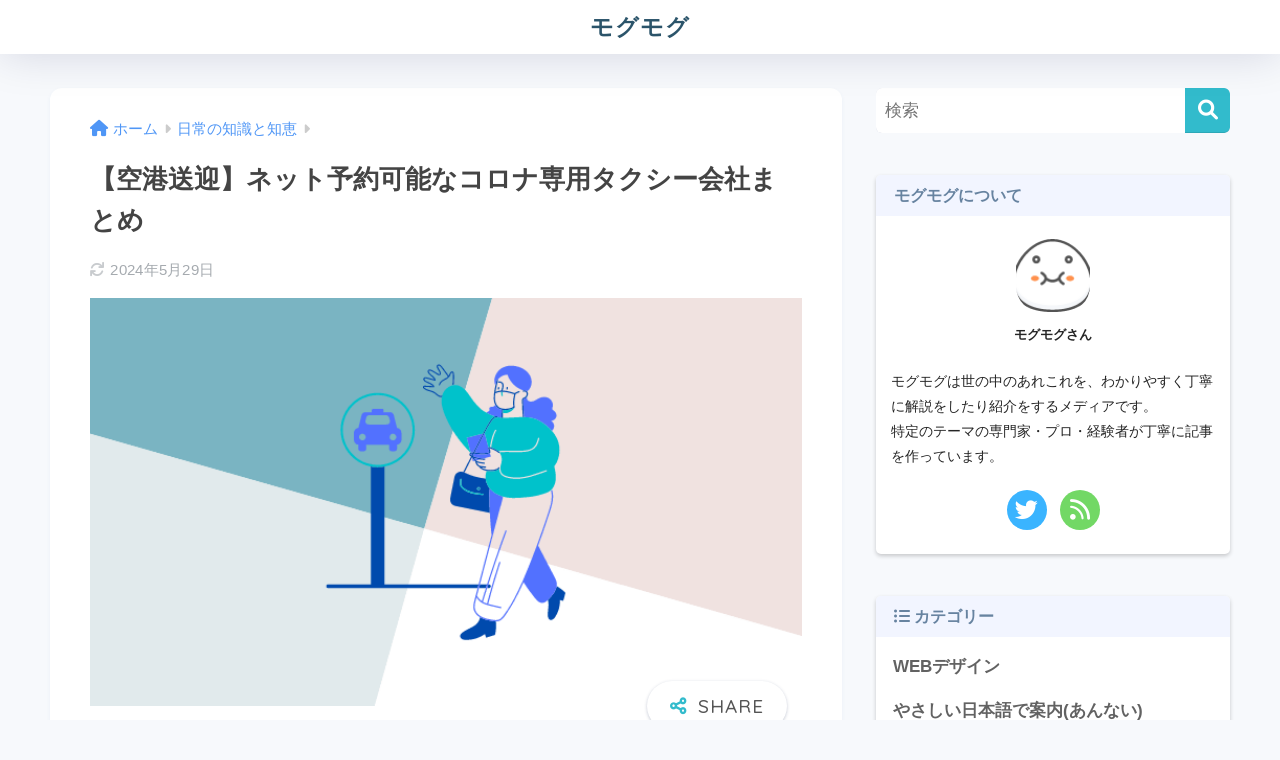

--- FILE ---
content_type: text/html; charset=UTF-8
request_url: https://mo-gu-mo-gu.com/covid19_taxi/
body_size: 18856
content:

<!DOCTYPE html>
<html lang="ja">
<head>
  <meta charset="utf-8">
  <meta http-equiv="X-UA-Compatible" content="IE=edge">
  <meta name="HandheldFriendly" content="True">
  <meta name="MobileOptimized" content="320">
  <meta name="viewport" content="width=device-width, initial-scale=1, viewport-fit=cover"/>
  <meta name="msapplication-TileColor" content="#32bbcc">
  <meta name="theme-color" content="#32bbcc">
  <link rel="pingback" href="https://mo-gu-mo-gu.com/xmlrpc.php">
  <title>【空港送迎】ネット予約可能なコロナ専用タクシー会社まとめ | モグモグ</title>
<meta name='robots' content='max-image-preview:large' />
<link rel='dns-prefetch' href='//fonts.googleapis.com' />
<link rel='dns-prefetch' href='//use.fontawesome.com' />
<link rel="alternate" type="application/rss+xml" title="モグモグ &raquo; フィード" href="https://mo-gu-mo-gu.com/feed/" />
<link rel="alternate" type="application/rss+xml" title="モグモグ &raquo; コメントフィード" href="https://mo-gu-mo-gu.com/comments/feed/" />
<link rel='stylesheet' id='sng-stylesheet-css' href='https://mo-gu-mo-gu.com/wp-content/themes/sango-theme/style.css?version=3.8.13' type='text/css' media='all' />
<link rel='stylesheet' id='sng-option-css' href='https://mo-gu-mo-gu.com/wp-content/themes/sango-theme/entry-option.css?version=3.8.13' type='text/css' media='all' />
<link rel='stylesheet' id='sng-old-css-css' href='https://mo-gu-mo-gu.com/wp-content/themes/sango-theme/style-old.css?version=3.8.13' type='text/css' media='all' />
<link rel='stylesheet' id='sango_theme_gutenberg-style-css' href='https://mo-gu-mo-gu.com/wp-content/themes/sango-theme/library/gutenberg/dist/build/style-blocks.css?version=3.8.13' type='text/css' media='all' />
<style id='sango_theme_gutenberg-style-inline-css' type='text/css'>
:root{--sgb-main-color:#32bbcc;--sgb-pastel-color:#f8f9fe;--sgb-accent-color:#f47d61;--sgb-widget-title-color:#6783a0;--sgb-widget-title-bg-color:#f2f5ff;--sgb-bg-color:#f7f9fc;--wp--preset--color--sango-main:var(--sgb-main-color);--wp--preset--color--sango-pastel:var(--sgb-pastel-color);--wp--preset--color--sango-accent:var(--sgb-accent-color)}
</style>
<link rel='stylesheet' id='sng-googlefonts-css' href='https://fonts.googleapis.com/css?family=Quicksand%3A500%2C700&#038;display=swap' type='text/css' media='all' />
<link rel='stylesheet' id='sng-fontawesome-css' href='https://use.fontawesome.com/releases/v6.1.1/css/all.css' type='text/css' media='all' />
<link rel='stylesheet' id='wp-block-library-css' href='https://mo-gu-mo-gu.com/wp-includes/css/dist/block-library/style.min.css?ver=6.5.7' type='text/css' media='all' />
<style id='global-styles-inline-css' type='text/css'>
body{--wp--preset--color--black: #000000;--wp--preset--color--cyan-bluish-gray: #abb8c3;--wp--preset--color--white: #ffffff;--wp--preset--color--pale-pink: #f78da7;--wp--preset--color--vivid-red: #cf2e2e;--wp--preset--color--luminous-vivid-orange: #ff6900;--wp--preset--color--luminous-vivid-amber: #fcb900;--wp--preset--color--light-green-cyan: #7bdcb5;--wp--preset--color--vivid-green-cyan: #00d084;--wp--preset--color--pale-cyan-blue: #8ed1fc;--wp--preset--color--vivid-cyan-blue: #0693e3;--wp--preset--color--vivid-purple: #9b51e0;--wp--preset--color--sango-main: var(--sgb-main-color);--wp--preset--color--sango-pastel: var(--sgb-pastel-color);--wp--preset--color--sango-accent: var(--sgb-accent-color);--wp--preset--color--sango-blue: #009EF3;--wp--preset--color--sango-orange: #ffb36b;--wp--preset--color--sango-red: #f88080;--wp--preset--color--sango-green: #90d581;--wp--preset--color--sango-black: #333;--wp--preset--color--sango-gray: gray;--wp--preset--color--sango-silver: whitesmoke;--wp--preset--color--sango-light-blue: #b4e0fa;--wp--preset--color--sango-light-red: #ffebeb;--wp--preset--color--sango-light-orange: #fff9e6;--wp--preset--gradient--vivid-cyan-blue-to-vivid-purple: linear-gradient(135deg,rgba(6,147,227,1) 0%,rgb(155,81,224) 100%);--wp--preset--gradient--light-green-cyan-to-vivid-green-cyan: linear-gradient(135deg,rgb(122,220,180) 0%,rgb(0,208,130) 100%);--wp--preset--gradient--luminous-vivid-amber-to-luminous-vivid-orange: linear-gradient(135deg,rgba(252,185,0,1) 0%,rgba(255,105,0,1) 100%);--wp--preset--gradient--luminous-vivid-orange-to-vivid-red: linear-gradient(135deg,rgba(255,105,0,1) 0%,rgb(207,46,46) 100%);--wp--preset--gradient--very-light-gray-to-cyan-bluish-gray: linear-gradient(135deg,rgb(238,238,238) 0%,rgb(169,184,195) 100%);--wp--preset--gradient--cool-to-warm-spectrum: linear-gradient(135deg,rgb(74,234,220) 0%,rgb(151,120,209) 20%,rgb(207,42,186) 40%,rgb(238,44,130) 60%,rgb(251,105,98) 80%,rgb(254,248,76) 100%);--wp--preset--gradient--blush-light-purple: linear-gradient(135deg,rgb(255,206,236) 0%,rgb(152,150,240) 100%);--wp--preset--gradient--blush-bordeaux: linear-gradient(135deg,rgb(254,205,165) 0%,rgb(254,45,45) 50%,rgb(107,0,62) 100%);--wp--preset--gradient--luminous-dusk: linear-gradient(135deg,rgb(255,203,112) 0%,rgb(199,81,192) 50%,rgb(65,88,208) 100%);--wp--preset--gradient--pale-ocean: linear-gradient(135deg,rgb(255,245,203) 0%,rgb(182,227,212) 50%,rgb(51,167,181) 100%);--wp--preset--gradient--electric-grass: linear-gradient(135deg,rgb(202,248,128) 0%,rgb(113,206,126) 100%);--wp--preset--gradient--midnight: linear-gradient(135deg,rgb(2,3,129) 0%,rgb(40,116,252) 100%);--wp--preset--font-size--small: 13px;--wp--preset--font-size--medium: 20px;--wp--preset--font-size--large: 36px;--wp--preset--font-size--x-large: 42px;--wp--preset--font-family--default: "Helvetica", "Arial", "Hiragino Kaku Gothic ProN", "Hiragino Sans", YuGothic, "Yu Gothic", "メイリオ", Meiryo, sans-serif;--wp--preset--font-family--notosans: "Noto Sans JP", var(--wp--preset--font-family--default);--wp--preset--font-family--mplusrounded: "M PLUS Rounded 1c", var(--wp--preset--font-family--default);--wp--preset--font-family--dfont: "Quicksand", var(--wp--preset--font-family--default);--wp--preset--spacing--20: 0.44rem;--wp--preset--spacing--30: 0.67rem;--wp--preset--spacing--40: 1rem;--wp--preset--spacing--50: 1.5rem;--wp--preset--spacing--60: 2.25rem;--wp--preset--spacing--70: 3.38rem;--wp--preset--spacing--80: 5.06rem;--wp--preset--shadow--natural: 6px 6px 9px rgba(0, 0, 0, 0.2);--wp--preset--shadow--deep: 12px 12px 50px rgba(0, 0, 0, 0.4);--wp--preset--shadow--sharp: 6px 6px 0px rgba(0, 0, 0, 0.2);--wp--preset--shadow--outlined: 6px 6px 0px -3px rgba(255, 255, 255, 1), 6px 6px rgba(0, 0, 0, 1);--wp--preset--shadow--crisp: 6px 6px 0px rgba(0, 0, 0, 1);--wp--custom--wrap--width: 92%;--wp--custom--wrap--default-width: 800px;--wp--custom--wrap--content-width: 1180px;--wp--custom--wrap--max-width: var(--wp--custom--wrap--content-width);--wp--custom--wrap--side: 30%;--wp--custom--wrap--gap: 2em;--wp--custom--wrap--mobile--padding: 15px;--wp--custom--shadow--large: 0 15px 30px -7px rgba(0, 12, 66, 0.15 );--wp--custom--shadow--large-hover: 0 40px 50px -15px rgba(0, 12, 66, 0.2 );--wp--custom--shadow--medium: 0 6px 13px -3px rgba(0, 12, 66, 0.1), 0 0px 1px rgba(0,30,100, 0.1 );--wp--custom--shadow--medium-hover: 0 12px 45px -9px rgb(0 0 0 / 23%);--wp--custom--shadow--solid: 0 1px 2px 0 rgba(24, 44, 84, 0.1), 0 1px 3px 1px rgba(24, 44, 84, 0.1);--wp--custom--shadow--solid-hover: 0 2px 4px 0 rgba(24, 44, 84, 0.1), 0 2px 8px 0 rgba(24, 44, 84, 0.1);--wp--custom--shadow--small: 0 2px 4px #4385bb12;--wp--custom--rounded--medium: 12px;--wp--custom--rounded--small: 6px;--wp--custom--widget--padding-horizontal: 18px;--wp--custom--widget--padding-vertical: 6px;--wp--custom--widget--icon-margin: 6px;--wp--custom--widget--gap: 2.5em;--wp--custom--entry--gap: 1.5rem;--wp--custom--entry--gap-mobile: 1rem;--wp--custom--entry--border-color: #eaedf2;--wp--custom--animation--fade-in: fadeIn 0.7s ease 0s 1 normal;--wp--custom--animation--header: fadeHeader 1s ease 0s 1 normal;--wp--custom--transition--default: 0.3s ease-in-out;--wp--custom--totop--opacity: 0.6;--wp--custom--totop--right: 18px;--wp--custom--totop--bottom: 20px;--wp--custom--totop--mobile--right: 15px;--wp--custom--totop--mobile--bottom: 10px;--wp--custom--toc--button--opacity: 0.6;--wp--custom--footer--column-gap: 40px;}body { margin: 0;--wp--style--global--content-size: 900px;--wp--style--global--wide-size: 980px; }.wp-site-blocks > .alignleft { float: left; margin-right: 2em; }.wp-site-blocks > .alignright { float: right; margin-left: 2em; }.wp-site-blocks > .aligncenter { justify-content: center; margin-left: auto; margin-right: auto; }:where(.wp-site-blocks) > * { margin-block-start: 1.5rem; margin-block-end: 0; }:where(.wp-site-blocks) > :first-child:first-child { margin-block-start: 0; }:where(.wp-site-blocks) > :last-child:last-child { margin-block-end: 0; }body { --wp--style--block-gap: 1.5rem; }:where(body .is-layout-flow)  > :first-child:first-child{margin-block-start: 0;}:where(body .is-layout-flow)  > :last-child:last-child{margin-block-end: 0;}:where(body .is-layout-flow)  > *{margin-block-start: 1.5rem;margin-block-end: 0;}:where(body .is-layout-constrained)  > :first-child:first-child{margin-block-start: 0;}:where(body .is-layout-constrained)  > :last-child:last-child{margin-block-end: 0;}:where(body .is-layout-constrained)  > *{margin-block-start: 1.5rem;margin-block-end: 0;}:where(body .is-layout-flex) {gap: 1.5rem;}:where(body .is-layout-grid) {gap: 1.5rem;}body .is-layout-flow > .alignleft{float: left;margin-inline-start: 0;margin-inline-end: 2em;}body .is-layout-flow > .alignright{float: right;margin-inline-start: 2em;margin-inline-end: 0;}body .is-layout-flow > .aligncenter{margin-left: auto !important;margin-right: auto !important;}body .is-layout-constrained > .alignleft{float: left;margin-inline-start: 0;margin-inline-end: 2em;}body .is-layout-constrained > .alignright{float: right;margin-inline-start: 2em;margin-inline-end: 0;}body .is-layout-constrained > .aligncenter{margin-left: auto !important;margin-right: auto !important;}body .is-layout-constrained > :where(:not(.alignleft):not(.alignright):not(.alignfull)){max-width: var(--wp--style--global--content-size);margin-left: auto !important;margin-right: auto !important;}body .is-layout-constrained > .alignwide{max-width: var(--wp--style--global--wide-size);}body .is-layout-flex{display: flex;}body .is-layout-flex{flex-wrap: wrap;align-items: center;}body .is-layout-flex > *{margin: 0;}body .is-layout-grid{display: grid;}body .is-layout-grid > *{margin: 0;}body{font-family: var(--sgb-font-family);padding-top: 0px;padding-right: 0px;padding-bottom: 0px;padding-left: 0px;}a:where(:not(.wp-element-button)){text-decoration: underline;}.wp-element-button, .wp-block-button__link{background-color: #32373c;border-width: 0;color: #fff;font-family: inherit;font-size: inherit;line-height: inherit;padding: calc(0.667em + 2px) calc(1.333em + 2px);text-decoration: none;}.has-black-color{color: var(--wp--preset--color--black) !important;}.has-cyan-bluish-gray-color{color: var(--wp--preset--color--cyan-bluish-gray) !important;}.has-white-color{color: var(--wp--preset--color--white) !important;}.has-pale-pink-color{color: var(--wp--preset--color--pale-pink) !important;}.has-vivid-red-color{color: var(--wp--preset--color--vivid-red) !important;}.has-luminous-vivid-orange-color{color: var(--wp--preset--color--luminous-vivid-orange) !important;}.has-luminous-vivid-amber-color{color: var(--wp--preset--color--luminous-vivid-amber) !important;}.has-light-green-cyan-color{color: var(--wp--preset--color--light-green-cyan) !important;}.has-vivid-green-cyan-color{color: var(--wp--preset--color--vivid-green-cyan) !important;}.has-pale-cyan-blue-color{color: var(--wp--preset--color--pale-cyan-blue) !important;}.has-vivid-cyan-blue-color{color: var(--wp--preset--color--vivid-cyan-blue) !important;}.has-vivid-purple-color{color: var(--wp--preset--color--vivid-purple) !important;}.has-sango-main-color{color: var(--wp--preset--color--sango-main) !important;}.has-sango-pastel-color{color: var(--wp--preset--color--sango-pastel) !important;}.has-sango-accent-color{color: var(--wp--preset--color--sango-accent) !important;}.has-sango-blue-color{color: var(--wp--preset--color--sango-blue) !important;}.has-sango-orange-color{color: var(--wp--preset--color--sango-orange) !important;}.has-sango-red-color{color: var(--wp--preset--color--sango-red) !important;}.has-sango-green-color{color: var(--wp--preset--color--sango-green) !important;}.has-sango-black-color{color: var(--wp--preset--color--sango-black) !important;}.has-sango-gray-color{color: var(--wp--preset--color--sango-gray) !important;}.has-sango-silver-color{color: var(--wp--preset--color--sango-silver) !important;}.has-sango-light-blue-color{color: var(--wp--preset--color--sango-light-blue) !important;}.has-sango-light-red-color{color: var(--wp--preset--color--sango-light-red) !important;}.has-sango-light-orange-color{color: var(--wp--preset--color--sango-light-orange) !important;}.has-black-background-color{background-color: var(--wp--preset--color--black) !important;}.has-cyan-bluish-gray-background-color{background-color: var(--wp--preset--color--cyan-bluish-gray) !important;}.has-white-background-color{background-color: var(--wp--preset--color--white) !important;}.has-pale-pink-background-color{background-color: var(--wp--preset--color--pale-pink) !important;}.has-vivid-red-background-color{background-color: var(--wp--preset--color--vivid-red) !important;}.has-luminous-vivid-orange-background-color{background-color: var(--wp--preset--color--luminous-vivid-orange) !important;}.has-luminous-vivid-amber-background-color{background-color: var(--wp--preset--color--luminous-vivid-amber) !important;}.has-light-green-cyan-background-color{background-color: var(--wp--preset--color--light-green-cyan) !important;}.has-vivid-green-cyan-background-color{background-color: var(--wp--preset--color--vivid-green-cyan) !important;}.has-pale-cyan-blue-background-color{background-color: var(--wp--preset--color--pale-cyan-blue) !important;}.has-vivid-cyan-blue-background-color{background-color: var(--wp--preset--color--vivid-cyan-blue) !important;}.has-vivid-purple-background-color{background-color: var(--wp--preset--color--vivid-purple) !important;}.has-sango-main-background-color{background-color: var(--wp--preset--color--sango-main) !important;}.has-sango-pastel-background-color{background-color: var(--wp--preset--color--sango-pastel) !important;}.has-sango-accent-background-color{background-color: var(--wp--preset--color--sango-accent) !important;}.has-sango-blue-background-color{background-color: var(--wp--preset--color--sango-blue) !important;}.has-sango-orange-background-color{background-color: var(--wp--preset--color--sango-orange) !important;}.has-sango-red-background-color{background-color: var(--wp--preset--color--sango-red) !important;}.has-sango-green-background-color{background-color: var(--wp--preset--color--sango-green) !important;}.has-sango-black-background-color{background-color: var(--wp--preset--color--sango-black) !important;}.has-sango-gray-background-color{background-color: var(--wp--preset--color--sango-gray) !important;}.has-sango-silver-background-color{background-color: var(--wp--preset--color--sango-silver) !important;}.has-sango-light-blue-background-color{background-color: var(--wp--preset--color--sango-light-blue) !important;}.has-sango-light-red-background-color{background-color: var(--wp--preset--color--sango-light-red) !important;}.has-sango-light-orange-background-color{background-color: var(--wp--preset--color--sango-light-orange) !important;}.has-black-border-color{border-color: var(--wp--preset--color--black) !important;}.has-cyan-bluish-gray-border-color{border-color: var(--wp--preset--color--cyan-bluish-gray) !important;}.has-white-border-color{border-color: var(--wp--preset--color--white) !important;}.has-pale-pink-border-color{border-color: var(--wp--preset--color--pale-pink) !important;}.has-vivid-red-border-color{border-color: var(--wp--preset--color--vivid-red) !important;}.has-luminous-vivid-orange-border-color{border-color: var(--wp--preset--color--luminous-vivid-orange) !important;}.has-luminous-vivid-amber-border-color{border-color: var(--wp--preset--color--luminous-vivid-amber) !important;}.has-light-green-cyan-border-color{border-color: var(--wp--preset--color--light-green-cyan) !important;}.has-vivid-green-cyan-border-color{border-color: var(--wp--preset--color--vivid-green-cyan) !important;}.has-pale-cyan-blue-border-color{border-color: var(--wp--preset--color--pale-cyan-blue) !important;}.has-vivid-cyan-blue-border-color{border-color: var(--wp--preset--color--vivid-cyan-blue) !important;}.has-vivid-purple-border-color{border-color: var(--wp--preset--color--vivid-purple) !important;}.has-sango-main-border-color{border-color: var(--wp--preset--color--sango-main) !important;}.has-sango-pastel-border-color{border-color: var(--wp--preset--color--sango-pastel) !important;}.has-sango-accent-border-color{border-color: var(--wp--preset--color--sango-accent) !important;}.has-sango-blue-border-color{border-color: var(--wp--preset--color--sango-blue) !important;}.has-sango-orange-border-color{border-color: var(--wp--preset--color--sango-orange) !important;}.has-sango-red-border-color{border-color: var(--wp--preset--color--sango-red) !important;}.has-sango-green-border-color{border-color: var(--wp--preset--color--sango-green) !important;}.has-sango-black-border-color{border-color: var(--wp--preset--color--sango-black) !important;}.has-sango-gray-border-color{border-color: var(--wp--preset--color--sango-gray) !important;}.has-sango-silver-border-color{border-color: var(--wp--preset--color--sango-silver) !important;}.has-sango-light-blue-border-color{border-color: var(--wp--preset--color--sango-light-blue) !important;}.has-sango-light-red-border-color{border-color: var(--wp--preset--color--sango-light-red) !important;}.has-sango-light-orange-border-color{border-color: var(--wp--preset--color--sango-light-orange) !important;}.has-vivid-cyan-blue-to-vivid-purple-gradient-background{background: var(--wp--preset--gradient--vivid-cyan-blue-to-vivid-purple) !important;}.has-light-green-cyan-to-vivid-green-cyan-gradient-background{background: var(--wp--preset--gradient--light-green-cyan-to-vivid-green-cyan) !important;}.has-luminous-vivid-amber-to-luminous-vivid-orange-gradient-background{background: var(--wp--preset--gradient--luminous-vivid-amber-to-luminous-vivid-orange) !important;}.has-luminous-vivid-orange-to-vivid-red-gradient-background{background: var(--wp--preset--gradient--luminous-vivid-orange-to-vivid-red) !important;}.has-very-light-gray-to-cyan-bluish-gray-gradient-background{background: var(--wp--preset--gradient--very-light-gray-to-cyan-bluish-gray) !important;}.has-cool-to-warm-spectrum-gradient-background{background: var(--wp--preset--gradient--cool-to-warm-spectrum) !important;}.has-blush-light-purple-gradient-background{background: var(--wp--preset--gradient--blush-light-purple) !important;}.has-blush-bordeaux-gradient-background{background: var(--wp--preset--gradient--blush-bordeaux) !important;}.has-luminous-dusk-gradient-background{background: var(--wp--preset--gradient--luminous-dusk) !important;}.has-pale-ocean-gradient-background{background: var(--wp--preset--gradient--pale-ocean) !important;}.has-electric-grass-gradient-background{background: var(--wp--preset--gradient--electric-grass) !important;}.has-midnight-gradient-background{background: var(--wp--preset--gradient--midnight) !important;}.has-small-font-size{font-size: var(--wp--preset--font-size--small) !important;}.has-medium-font-size{font-size: var(--wp--preset--font-size--medium) !important;}.has-large-font-size{font-size: var(--wp--preset--font-size--large) !important;}.has-x-large-font-size{font-size: var(--wp--preset--font-size--x-large) !important;}.has-default-font-family{font-family: var(--wp--preset--font-family--default) !important;}.has-notosans-font-family{font-family: var(--wp--preset--font-family--notosans) !important;}.has-mplusrounded-font-family{font-family: var(--wp--preset--font-family--mplusrounded) !important;}.has-dfont-font-family{font-family: var(--wp--preset--font-family--dfont) !important;}
.wp-block-navigation a:where(:not(.wp-element-button)){color: inherit;}
.wp-block-pullquote{font-size: 1.5em;line-height: 1.6;}
.wp-block-button .wp-block-button__link{background-color: var(--wp--preset--color--sango-main);border-radius: var(--wp--custom--rounded--medium);color: #fff;font-size: 18px;font-weight: 600;padding-top: 0.4em;padding-right: 1.3em;padding-bottom: 0.4em;padding-left: 1.3em;}
</style>
<link rel='stylesheet' id='child-style-css' href='https://mo-gu-mo-gu.com/wp-content/themes/sango-theme-child/style.css' type='text/css' media='all' />
<link rel='stylesheet' id='fancybox-css' href='https://mo-gu-mo-gu.com/wp-content/plugins/easy-fancybox/fancybox/1.5.4/jquery.fancybox.min.css' type='text/css' media='screen' />
<link rel='stylesheet' id='hcb-style-css' href='https://mo-gu-mo-gu.com/wp-content/plugins/highlighting-code-block/build/css/hcb--light.css' type='text/css' media='all' />
<style id='hcb-style-inline-css' type='text/css'>
:root{--hcb--fz--base: 14px}:root{--hcb--fz--mobile: 13px}:root{--hcb--ff:Menlo, Consolas, "Hiragino Kaku Gothic ProN", "Hiragino Sans", Meiryo, sans-serif;}
</style>
<script type="text/javascript" src="https://mo-gu-mo-gu.com/wp-includes/js/jquery/jquery.min.js?ver=3.7.1" id="jquery-core-js"></script>
<script type="text/javascript" src="https://mo-gu-mo-gu.com/wp-includes/js/jquery/jquery-migrate.min.js?ver=3.4.1" id="jquery-migrate-js"></script>
<link rel="https://api.w.org/" href="https://mo-gu-mo-gu.com/wp-json/" /><link rel="alternate" type="application/json" href="https://mo-gu-mo-gu.com/wp-json/wp/v2/posts/1702" /><link rel="EditURI" type="application/rsd+xml" title="RSD" href="https://mo-gu-mo-gu.com/xmlrpc.php?rsd" />
<link rel="canonical" href="https://mo-gu-mo-gu.com/covid19_taxi/" />
<link rel='shortlink' href='https://mo-gu-mo-gu.com/?p=1702' />
<link rel="alternate" type="application/json+oembed" href="https://mo-gu-mo-gu.com/wp-json/oembed/1.0/embed?url=https%3A%2F%2Fmo-gu-mo-gu.com%2Fcovid19_taxi%2F" />
<link rel="alternate" type="text/xml+oembed" href="https://mo-gu-mo-gu.com/wp-json/oembed/1.0/embed?url=https%3A%2F%2Fmo-gu-mo-gu.com%2Fcovid19_taxi%2F&#038;format=xml" />
<meta name="description" content="ネット予約可能なコロナ専用タクシー会社をまとめました。比較して合うものを選んでみてください！" /><meta property="og:title" content="【空港送迎】ネット予約可能なコロナ専用タクシー会社まとめ" />
<meta property="og:description" content="ネット予約可能なコロナ専用タクシー会社をまとめました。比較して合うものを選んでみてください！" />
<meta property="og:type" content="article" />
<meta property="og:url" content="https://mo-gu-mo-gu.com/covid19_taxi/" />
<meta property="og:image" content="https://mo-gu-mo-gu.com/wp-content/uploads/2020/10/thumb_covid19_taxi.png" />
<meta name="thumbnail" content="https://mo-gu-mo-gu.com/wp-content/uploads/2020/10/thumb_covid19_taxi.png" />
<meta property="og:site_name" content="モグモグ" />
<meta name="twitter:card" content="summary_large_image" />
<script data-ad-client="ca-pub-8975883304615873" async src="https://pagead2.googlesyndication.com/pagead/js/adsbygoogle.js"></script>
<script type="text/javascript" language="javascript">
    var vc_pid = "886784857";
</script><script type="text/javascript" src="//aml.valuecommerce.com/vcdal.js" async></script><!-- gtag.js -->
<script async src="https://www.googletagmanager.com/gtag/js?id=UA-165685706-1"></script>
<script>
	window.dataLayer = window.dataLayer || [];
	function gtag(){dataLayer.push(arguments);}
	gtag('js', new Date());
	gtag('config', 'UA-165685706-1');
</script>
<noscript><style>.lazyload[data-src]{display:none !important;}</style></noscript><style>.lazyload{background-image:none !important;}.lazyload:before{background-image:none !important;}</style><style type="text/css" id="custom-background-css">
body.custom-background { background-color: #f7f9fc; }
</style>
	<link rel="icon" href="https://mo-gu-mo-gu.com/wp-content/uploads/2021/02/mogumogu-fav-2-150x150.png" sizes="32x32" />
<link rel="icon" href="https://mo-gu-mo-gu.com/wp-content/uploads/2021/02/mogumogu-fav-2.png" sizes="192x192" />
<link rel="apple-touch-icon" href="https://mo-gu-mo-gu.com/wp-content/uploads/2021/02/mogumogu-fav-2.png" />
<meta name="msapplication-TileImage" content="https://mo-gu-mo-gu.com/wp-content/uploads/2021/02/mogumogu-fav-2.png" />
		<style type="text/css" id="wp-custom-css">
			/* サイドバーの目次の色を変更 */
.ez-toc-list .active {
  background-color: #F2F4FA;
}

/* Easy Table Of Contentsによる目次に番号振りをする */
#ez-toc-container .ez-toc-list {
  margin-left: 0;
}
#ez-toc-container ul.ez-toc-list li {
  list-style: none;
}
#ez-toc-container ul, #ez-toc-container.counter-hierarchy ul, .ez-toc-widget-container.counter-flat ul, .ez-toc-widget-container.counter-hierarchy ul {
  counter-reset: item;
}
#ez-toc-container ul.ez-toc-list li a::before, .ez-toc-widget-container ul.ez-toc-list li a::before {
  content: counters(item, ".") ". ";
  counter-increment: item;
}

/* 子カテゴリーの表示に差をつける */
.widget ul li ul li ul li a {
    padding: 5px 7px 5px 19px;
}

/* */
.hcb_wrap pre.prism, .hcb_wrap pre.prism code {
	background: #f3f6fc;
}

/*カテゴリーの3階層目は表示しない */
.widget_categories ul ul ul {
    display: none;
}

/* カスタム見出し2 */
.entry-content h2 {
  padding: 0.4em 0.5em;/*文字の上下 左右の余白*/
  color: #494949;/*文字色*/
  background: #f4f4f4;/*背景色*/
  border-left: solid 5px #00bcd4;/*左線*/
  border-bottom: solid 3px #d7d7d7;/*下線*/
}

/* カスタム見出し4 */
.entry-content h4 {
  border-bottom: solid 3px #cce4ff;
  position: relative;
}

.entry-content h4:after {
  position: absolute;
  content: " ";
  display: block;
  border-bottom: solid 3px #5472cd;
  bottom: -3px;
  width: 20%;
}

/* カスタムalt */
.wp-block-table figcaption,
.entry-content .wp-block-image figcaption,
.entry-content .blocks-gallery-caption {
  color: #d7d7d7; /* 文字色 */
  font-size: 12px; /* フォントサイズ */
  margin-bottom: 15px; /* 画像と文字の隙間 */
}

/* カスタムHTMLプロフィールの背景画像がない場合用 */
.yourprofile {
    padding: 10px 0;
	  font-size: 10px;
}
.yourprofile .profile-img {
    margin: 10px auto 0;
	  overflow: hidden;
}

.yourprofile .profile-img img{
    border-radius: 30px;
}

.profile-content {
	font-size: 14px;
}

/* ウィジットのタイトルを小さくしつつ影をつける */
.sidebar .widget {
  box-shadow: 0 2px 4px rgba(0,0,0,.2);
  border-radius: 5px; /* 角丸にする場合 */
  overflow: hidden; /* 角丸にする場合 */
}

/*検索ウィジェットは元から影がついているため不要*/
.sidebar .widget_search {
  box-shadow: none;
	overflow: hidden;
}
.sidebar .widget .widgettitle {
		font-size: 1rem;
}

/* カテゴリーのHeaderのスタイルを調整 */
.archive-header {
  box-shadow: 0 2px 4px rgba(0,0,0,.2);
  border-radius: 5px; /* 角丸にする場合 */
  overflow: hidden; /* 角丸にする場合 */
}

.archive-header h1 {
	color: #2b546a;
	font-size: 1.3rem
}

.archive-header .breadcrumb {
	font-size: 0.9rem;
}

/* 画像吹き出し*/
.fukidesc {
    display: table;
    margin: 1.5em 0;
    width: 100%;
}
.fukicell {
    display: table-cell;
    vertical-align: middle;
    width: 50%;
    padding-right: 10px;
}
.fukidesc .fukibig {
    width: 62%;
}
.fukiimg {
    display: table-cell;
    vertical-align: middle;
    width: 50%;
    padding-right: 10px;
}
.fukiimg img {
    width: 100%;
}
.boxshadow {
    box-shadow: 0 2px 7px rgba(0,0,0,0.15), 0 5px 6px rgba(0,0,0,0.15);
}
.fukicell {
    display: table-cell;
    vertical-align: middle;
    width: 49%;
    position: relative;
}
.fukip {
    border: #ccc solid 4px;
    position: relative;
    background: white;
    padding: 12px 10px;
    border-radius: 13px;
}
.fukip:before {
    border-right: 23px solid #ccc;
    border-bottom: 20px solid transparent;
    border-top: 20px solid transparent;
    top: 30%;
    content: '';
    position: absolute;
    left: -23px;
}
.fukip p {
    margin: 0;
}
.fukip:after {
    content: '';
    position: absolute;
    border-right: 24px solid #fff;
    border-bottom: 20px solid transparent;
    border-top: 20px solid transparent;
    top: 30%;
    left: -17px;
   }
@media screen and (max-width: 600px){
.fukicell, .fukidesc, .fukip, .fukiimg, .post-content .codefuki .codebig, .fukiimg img, .post-content .fukidesc .fukisml, .post-content .fukidesc .fukibig {
    display: block;
    width: 100%;
	}	
}
@media screen and (max-width: 600px){
.fukiimg.fukibig {
    max-width: 600px;
	}
}
@media screen and (max-width: 600px){
.fukiimg {
    padding-right: 0;
    max-width: 100%;
    text-align: center;
	}
}
@media screen and (max-width: 600px){
.fukip:before {
    border-bottom: 20px solid silver;
    border-left: 30px solid transparent;
    border-right: 30px solid transparent;
    top: -40px;
    content: '';
    position: absolute;
    left: 40%;
	}
}
@media screen and (max-width: 600px){
.fukip:after {
    border-bottom: 20px solid white;
    border-left: 30px solid transparent;
    border-right: 30px solid transparent;
    top: -37px;
    content: '';
    position: absolute;
    left: 40%;
	}
}
@media screen and (max-width: 600px){
.fukicell {
    padding-top: 0px;
	  padding-right: 0;
	}
}
@media screen and (max-width: 600px){
.fukip {
    border-radius: 6px;
    background: white;
	  margin-top: -14px;
    border: solid 2px silver;
	}
}
/* 画像吹き出し終わり*/

/* カスタム見出しのサイズ調整 */
#inner-content p.hh {
    font-size: 1em;
}

		</style>
		<style> a{color:#4f96f6}.header, .drawer__title{background-color:#ffffff}#logo a{color:#2b546a}.desktop-nav li a , .mobile-nav li a, #drawer__open, .header-search__open, .drawer__title{color:#6783a0}.drawer__title__close span, .drawer__title__close span:before{background:#6783a0}.desktop-nav li:after{background:#6783a0}.mobile-nav .current-menu-item{border-bottom-color:#6783a0}.widgettitle, .sidebar .wp-block-group h2, .drawer .wp-block-group h2{color:#6783a0;background-color:#f2f5ff}#footer-menu a, .copyright{color:#6783a0}#footer-menu{background-color:#ffffff}.footer{background-color:#e0e4eb}.footer, .footer a, .footer .widget ul li a{color:#6783a0}body{font-size:100%}@media only screen and (min-width:481px){body{font-size:107%}}@media only screen and (min-width:1030px){body{font-size:107%}}.totop{background:#009EF3}.header-info a{color:#FFF;background:linear-gradient(95deg, #738bff, #738bff)}.fixed-menu ul{background:#FFF}.fixed-menu a{color:#a2a7ab}.fixed-menu .current-menu-item a, .fixed-menu ul li a.active{color:#009EF3}.post-tab{background:#FFF}.post-tab > div{color:#a7a7a7}body{--sgb-font-family:var(--wp--preset--font-family--default)}#fixed_sidebar{top:0px}:target{scroll-margin-top:0px}.Threads:before{background-image:url("https://mo-gu-mo-gu.com/wp-content/themes/sango-theme/library/images/threads.svg")}.profile-sns li .Threads:before{background-image:url("https://mo-gu-mo-gu.com/wp-content/themes/sango-theme/library/images/threads-outline.svg")}.X:before{background-image:url("https://mo-gu-mo-gu.com/wp-content/themes/sango-theme/library/images/x-circle.svg")}.body_bc{background-color:f7f9fc}</style><style>    .sgb-toc-button {
      background-color: #32bbcc;}</style>
</head>
<body class="post-template-default single single-post postid-1702 single-format-standard custom-background fa5">
    <div id="container"> 
  			<header class="header
		 header--center	">
				<div id="inner-header" class="wrap">
		<div id="logo" class="header-logo h1 dfont">
	<a href="https://mo-gu-mo-gu.com/" class="header-logo__link">
				モグモグ	</a>
	</div>
	<div class="header-search">
		<input type="checkbox" class="header-search__input" id="header-search-input" onclick="document.querySelector('.header-search__modal .searchform__input').focus()">
	<label class="header-search__close" for="header-search-input"></label>
	<div class="header-search__modal">
	
<form role="search" method="get" class="searchform" action="https://mo-gu-mo-gu.com/">
  <div>
    <input type="search" class="searchform__input" name="s" value="" placeholder="検索" />
    <button type="submit" class="searchform__submit" aria-label="検索"><i class="fas fa-search" aria-hidden="true"></i></button>
  </div>
</form>

	</div>
</div>	</div>
	</header>
		  <div id="content">
    <div id="inner-content" class="wrap cf">
      <main id="main">
                  <article id="entry" class="post-1702 post type-post status-publish format-standard has-post-thumbnail category-life">
            <header class="article-header entry-header">
	<nav id="breadcrumb" class="breadcrumb"><ul itemscope itemtype="http://schema.org/BreadcrumbList"><li itemprop="itemListElement" itemscope itemtype="http://schema.org/ListItem"><a href="https://mo-gu-mo-gu.com" itemprop="item"><span itemprop="name">ホーム</span></a><meta itemprop="position" content="1" /></li><li itemprop="itemListElement" itemscope itemtype="http://schema.org/ListItem"><a href="https://mo-gu-mo-gu.com/category/life/" itemprop="item"><span itemprop="name">日常の知識と知恵</span></a><meta itemprop="position" content="2" /></li></ul></nav>		<h1 class="entry-title single-title">【空港送迎】ネット予約可能なコロナ専用タクシー会社まとめ</h1>
		<div class="entry-meta vcard">
	<time class="updated entry-time" itemprop="dateModified" datetime="2024-05-29">2024年5月29日</time>	</div>
		<p class="post-thumbnail"><img width="680" height="390" src="https://mo-gu-mo-gu.com/wp-content/uploads/2020/10/thumb_covid19_taxi.png" class="attachment-thumb-940 size-thumb-940 wp-post-image" alt="" decoding="async" fetchpriority="high" srcset="https://mo-gu-mo-gu.com/wp-content/uploads/2020/10/thumb_covid19_taxi.png 680w, https://mo-gu-mo-gu.com/wp-content/uploads/2020/10/thumb_covid19_taxi-300x172.png 300w" sizes="(max-width: 680px) 100vw, 680px" /></p>
			<input type="checkbox" id="fab">
	<label class="fab-btn extended-fab main-c" for="fab"><i class="fas fa-share-alt" aria-hidden="true"></i></label>
	<label class="fab__close-cover" for="fab"></label>
			<div id="fab__contents">
		<div class="fab__contents-main dfont">
		<label class="fab__contents__close" for="fab"><span></span></label>
		<p class="fab__contents_title">SHARE</p>
					<div class="fab__contents_img" style="background-image: url(https://mo-gu-mo-gu.com/wp-content/uploads/2020/10/thumb_covid19_taxi-520x300.png);">
			</div>
					<div class="sns-btn
		 sns-dif	">
				<ul>
			<li class="tw sns-btn__item">
		<a href="https://twitter.com/intent/tweet?url=https%3A%2F%2Fmo-gu-mo-gu.com%2Fcovid19_taxi%2F&text=%E3%80%90%E7%A9%BA%E6%B8%AF%E9%80%81%E8%BF%8E%E3%80%91%E3%83%8D%E3%83%83%E3%83%88%E4%BA%88%E7%B4%84%E5%8F%AF%E8%83%BD%E3%81%AA%E3%82%B3%E3%83%AD%E3%83%8A%E5%B0%82%E7%94%A8%E3%82%BF%E3%82%AF%E3%82%B7%E3%83%BC%E4%BC%9A%E7%A4%BE%E3%81%BE%E3%81%A8%E3%82%81%EF%BD%9C%E3%83%A2%E3%82%B0%E3%83%A2%E3%82%B0&via=mogumogu_sann" target="_blank" rel="nofollow noopener noreferrer" aria-label="Xでシェアする">
		<img alt="" src="https://mo-gu-mo-gu.com/wp-content/themes/sango-theme/library/images/x.svg">
		<span class="share_txt">ポスト</span>
		</a>
			</li>
					<li class="fb sns-btn__item">
		<a href="https://www.facebook.com/share.php?u=https%3A%2F%2Fmo-gu-mo-gu.com%2Fcovid19_taxi%2F" target="_blank" rel="nofollow noopener noreferrer" aria-label="Facebookでシェアする">
		<i class="fab fa-facebook" aria-hidden="true"></i>		<span class="share_txt">シェア</span>
		</a>
			</li>
					<li class="hatebu sns-btn__item">
		<a href="http://b.hatena.ne.jp/add?mode=confirm&url=https%3A%2F%2Fmo-gu-mo-gu.com%2Fcovid19_taxi%2F&title=%E3%80%90%E7%A9%BA%E6%B8%AF%E9%80%81%E8%BF%8E%E3%80%91%E3%83%8D%E3%83%83%E3%83%88%E4%BA%88%E7%B4%84%E5%8F%AF%E8%83%BD%E3%81%AA%E3%82%B3%E3%83%AD%E3%83%8A%E5%B0%82%E7%94%A8%E3%82%BF%E3%82%AF%E3%82%B7%E3%83%BC%E4%BC%9A%E7%A4%BE%E3%81%BE%E3%81%A8%E3%82%81%EF%BD%9C%E3%83%A2%E3%82%B0%E3%83%A2%E3%82%B0" target="_blank" rel="nofollow noopener noreferrer" aria-label="はてブでブックマークする">
		<i class="fa fa-hatebu" aria-hidden="true"></i>
		<span class="share_txt">はてブ</span>
		</a>
			</li>
					<li class="line sns-btn__item">
		<a href="https://social-plugins.line.me/lineit/share?url=https%3A%2F%2Fmo-gu-mo-gu.com%2Fcovid19_taxi%2F&text=%E3%80%90%E7%A9%BA%E6%B8%AF%E9%80%81%E8%BF%8E%E3%80%91%E3%83%8D%E3%83%83%E3%83%88%E4%BA%88%E7%B4%84%E5%8F%AF%E8%83%BD%E3%81%AA%E3%82%B3%E3%83%AD%E3%83%8A%E5%B0%82%E7%94%A8%E3%82%BF%E3%82%AF%E3%82%B7%E3%83%BC%E4%BC%9A%E7%A4%BE%E3%81%BE%E3%81%A8%E3%82%81%EF%BD%9C%E3%83%A2%E3%82%B0%E3%83%A2%E3%82%B0" target="_blank" rel="nofollow noopener noreferrer" aria-label="LINEでシェアする">
					<i class="fab fa-line" aria-hidden="true"></i>
				<span class="share_txt share_txt_line dfont">LINE</span>
		</a>
	</li>
				</ul>
	</div>
				</div>
	</div>
		</header>
<section class="entry-content">
	<div>
<div class="wp-block-columns is-layout-flex wp-container-core-columns-is-layout-1 wp-block-columns-is-layout-flex">
<div class="wp-block-column is-layout-flow wp-block-column-is-layout-flow" style="flex-basis:100%"></div>
</div>
</div>
<p>2021年2月現在、新型コロナウイルス対策として、 <span class="keiko_blue">“海外から日本へ入国する人は公共交通機関(電車・バス)を使えない”</span>という決まりがあります。</p>



<p>入国後は、友人や知人に車で送ってもらうか、専用タクシーで送ってもらうことになります（流しのタクシーは利用できません）。</p>



<p>そこで今回は、「<strong>ネット予約可能なコロナ専用のタクシー会社</strong>」を特徴別にまとめました。</p>



<div class="widget_text sponsored"><div class="textwidget custom-html-widget"><script async src="https://pagead2.googlesyndication.com/pagead/js/adsbygoogle.js"></script>
<ins class="adsbygoogle"
     style="display:block; text-align:center;"
     data-ad-layout="in-article"
     data-ad-format="fluid"
     data-ad-client="ca-pub-8975883304615873"
     data-ad-slot="5242470274"></ins>
<script>
     (adsbygoogle = window.adsbygoogle || []).push({});
</script></div></div><div class="toc">    <div id="toc_container" class="sgb-toc--bullets js-smooth-scroll" data-dialog-title="Table of Contents">
      <p class="toc_title">目次 </p>
      <ul class="toc_list">  <li class="first">    <a href="#i-0">特徴別タクシー会社一覧</a>    <ul class="menu_level_1">      <li class="first">        <a href="#i-1">厚生労働省指定「らくらくタクシー」</a>      </li>      <li>        <a href="#i-2">大人数OK「なの花交通バス」</a>      </li>      <li>        <a href="#i-3">英語対応可能「東京エムケイ」</a>      </li>      <li class="last">        <a href="#i-4">最安値「nearMe.Airport」</a>      </li>    </ul>  </li>  <li>    <a href="#i-5">その他タクシー会社</a>  </li>  <li class="last">    <a href="#i-9">まとめ</a>  </li></ul>
      
    </div></div><h2 class="wp-block-heading" id="i-0">特徴別タクシー会社一覧</h2>



<figure class="wp-block-image size-large"><img decoding="async" width="1024" height="576" src="https://mo-gu-mo-gu.com/wp-content/uploads/2020/09/1-3-1024x576.jpg" alt="タクシー画像" class="wp-image-1704" srcset="https://mo-gu-mo-gu.com/wp-content/uploads/2020/09/1-3-1024x576.jpg 1024w, https://mo-gu-mo-gu.com/wp-content/uploads/2020/09/1-3-300x169.jpg 300w, https://mo-gu-mo-gu.com/wp-content/uploads/2020/09/1-3-768x432.jpg 768w, https://mo-gu-mo-gu.com/wp-content/uploads/2020/09/1-3-940x529.jpg 940w, https://mo-gu-mo-gu.com/wp-content/uploads/2020/09/1-3.jpg 1280w" sizes="(max-width: 1024px) 100vw, 1024px"></figure>



<p>海外からの帰国者を送迎してくれるネット予約可能なタクシー会社をピックアップしました。各会社の記載情報を揃えたので、比較しながら検討してみてください。</p>



<h3 class="wp-block-heading" id="i-1">厚生労働省指定「らくらくタクシー」</h3>



<p>こちらは <span class="keiko_blue">厚生労働省が「<strong>コロナ対策専用タクシー会社</strong>」として公式HPにて公開している会社</span>となります。</p>



<p><a rel="noreferrer noopener" href="https://www.rakurakutaxi.jp/customer/static2/coronataxi.html" target="_blank">https://www.rakurakutaxi.jp/customer/static2/coronataxi.html</a></p>



<pre class="wp-block-preformatted"> 空港：成田空港 or 羽田空港
 予約：24時間前まで
 料金：定額（待ち時間などの追加料金不要）
 成田～東京23区：￥30,000
 定員：4名
 取消料：PCR検査が陽性の場合は、無料
 その他：「LINE」や「Whats App」での通話が可能 </pre>



<p>コロナ禍での利用者数が5万人超え、と実績のある会社なので安心です。</p>



<p>日付変更や時間変更は、追加料金が無料。成田・羽田から全国へ送迎してくれます。</p>



<h3 class="wp-block-heading" id="i-2">大人数OK「なの花交通バス」</h3>



<p>こちらは <span class="keiko_blue">バス会社が提供しているタクシー予約サービス</span>です。</p>



<p><a rel="noreferrer noopener" href="https://www.nanohanabus.com/news/detail.php?id=65" target="_blank">https://www.nanohanabus.com/news/detail.php?id=65</a></p>



<pre class="wp-block-preformatted">空港：成田空港 or 羽田空港
予約：48時間前まで（48時間以内は電話予約)
料金：定額（予約時間から2時間以降は料金発生）
成田～東京23区：￥30,000
定員：最大4名（普通車の場合）
取消料：PCR検査が陽性の場合は、無料
その他：全車フリーWi-Fi完備</pre>



<p>通常サイズの自動車から、マイクロバス、大型バスまで、人数に応じて手配することが可能です（最大20名）。</p>



<h3 class="wp-block-heading" id="i-3">英語対応可能「東京エムケイ」</h3>



<p>こちらは <span class="keiko_blue">英語での対応が可能なサービスを提供している会社</span>です。</p>



<p><a rel="noreferrer noopener" href="https://www.tokyomk.com/hire-plans" target="_blank">https://www.tokyomk.com/hire-plans</a></p>



<pre class="wp-block-preformatted">空港：成田空港 or 羽田空港
予約：24時間前まで（24時間以内は電話予約)
料金：定額（待ち時間などの追加料金不要）
成田～東京23区：￥25,000～
定員：最大6名
取消料：PCR検査が陽性の場合は、50％</pre>



<p>英語対応を希望する場合は、オプションで選択する必要があります（追加料金2,000円）。</p>



<h3 class="wp-block-heading" id="i-4">最安値「nearMe.Airport」</h3>



<p>こちらは関東で<font color="#FF7F50"><strong>最安値の乗り合いタクシー</strong></font>となります。</p>



<p><a rel="noreferrer noopener" href="https://app.nearme.jp/airport-shuttle/?airport=narita&amp;gclid=CjwKCAjw2dD7BRASEiwAWCtCb_UCH9rTTpsqcihN7X0DLkOZRzyzdvmregEu2kyPzpkNaawcWQRqsxoC6QsQAvD_BwE" target="_blank">nearMe.Airport</a></p>



<pre class="wp-block-preformatted">空港：成田・羽田・伊丹・関西・中部・福岡・那覇・南紀白浜
予約：ネット予約のみ／前日15時まで／当日不可
料金：定額
成田～東京23区：￥5.980〜
定員：最大6名（乗り合い）
取消料：PCR検査が陽性の場合は、無料</pre>



<p>英語予約可能。</p>



<p>乗り合いのため、人数が集まらなければ出発しませんが、とにかく費用をおさえたい人にはおすすめです。</p>



<p>予約時間に遅れた場合はキャンセルとなり、キャンセル料がかかるので気をつけましょう（フライト遅延の場合は無料）。</p>



<h2 class="wp-block-heading" id="i-5">その他タクシー会社</h2>



<figure class="wp-block-image size-large"><img decoding="async" width="1024" height="576" src="https://mo-gu-mo-gu.com/wp-content/uploads/2020/09/2-2-1024x576.jpg" alt="タクシー画像" class="wp-image-1705" srcset="https://mo-gu-mo-gu.com/wp-content/uploads/2020/09/2-2-1024x576.jpg 1024w, https://mo-gu-mo-gu.com/wp-content/uploads/2020/09/2-2-300x169.jpg 300w, https://mo-gu-mo-gu.com/wp-content/uploads/2020/09/2-2-768x432.jpg 768w, https://mo-gu-mo-gu.com/wp-content/uploads/2020/09/2-2-940x529.jpg 940w, https://mo-gu-mo-gu.com/wp-content/uploads/2020/09/2-2.jpg 1280w" sizes="(max-width: 1024px) 100vw, 1024px"></figure>



<p>ほかにも関東近郊には多くのネット予約可能なタクシー会社が存在します。</p>



<p>希望の会社で予約ができなくても、ほかの会社で空いている場合もありますので、参考にどうぞ。</p>



<h4 class="wp-block-heading" id="i-6">成田空港ジャンボタクシー</h4>



<p><a rel="noreferrer noopener" href="https://narita.airport-taxi.soushin-ichiba.jp/covid-19_hire" target="_blank">https://narita.airport-taxi.soushin-ichiba.jp/covid-19_hire</a></p>



<pre class="wp-block-preformatted">空港：成田空港
予約：3日前まで（2日以内は電話予約)
料金：定額（待ち時間などの追加料金不要）
成田～東京23区：￥25,980
定員：最大7名
取消料：PCR検査が陽性の場合は、無料</pre>



<p>こちらで時間を指定した場合は、超過料金がかかります。</p>



<h4 class="wp-block-heading" id="i-7">多古タクシー</h4>



<p><a rel="noreferrer noopener" href="https://www.takotaxi.com/" target="_blank">https://www.takotaxi.com/</a></p>



<pre class="wp-block-preformatted">空港：成田空港
予約：3日前まで（2日以内は電話予約)
料金：定額（待ち時間などの追加料金不要）
成田～東京23区：￥26,000〜
定員：最大4名
取消料：PCR検査が陽性の場合は、無料</pre>



<p>成田空港に近い会社なので、PCR検査後すぐに迎えに来てくれます。</p>



<h4 class="wp-block-heading" id="i-8">株式会社かすみ交通</h4>



<p><a rel="noreferrer noopener" href="http://www.kasumi-taxi.jp/Returnee-transfer.html" target="_blank">http://www.kasumi-taxi.jp/Returnee-transfer.html</a></p>



<pre class="wp-block-preformatted">空港：成田空港 or 羽田空港
予約：48時間前まで（48時間以内は電話予約)
料金：定額（予約時間から2時間以降は料金発生）
成田～東京23区：￥30,000
定員：最大2～4名
取消料：不明</pre>



<p>英語での予約も可能です。</p>



<h2 class="wp-block-heading" id="i-9">まとめ</h2>



<p>今回はネット予約ができるタクシー会社を特徴別にまとめました。</p>



<p>どの会社も、価格帯やキャンセル対応はあまり変わりません。</p>



<p>予約のタイミングや利用人数によって、タクシー会社を選んでみてはいかがでしょうか。</p>
<div class="widget_text sponsored"><div class="textwidget custom-html-widget"><script async src="https://pagead2.googlesyndication.com/pagead/js/adsbygoogle.js"></script>
<ins class="adsbygoogle"
     style="display:block; text-align:center;"
     data-ad-layout="in-article"
     data-ad-format="fluid"
     data-ad-client="ca-pub-8975883304615873"
     data-ad-slot="4161005662"></ins>
<script>
     (adsbygoogle = window.adsbygoogle || []).push({});
</script></div></div></section>
<footer class="article-footer">
	<aside>
	<div class="footer-contents">
						<div class="sns-btn
			">
		<span class="sns-btn__title dfont">SHARE</span>		<ul>
			<li class="tw sns-btn__item">
		<a href="https://twitter.com/intent/tweet?url=https%3A%2F%2Fmo-gu-mo-gu.com%2Fcovid19_taxi%2F&text=%E3%80%90%E7%A9%BA%E6%B8%AF%E9%80%81%E8%BF%8E%E3%80%91%E3%83%8D%E3%83%83%E3%83%88%E4%BA%88%E7%B4%84%E5%8F%AF%E8%83%BD%E3%81%AA%E3%82%B3%E3%83%AD%E3%83%8A%E5%B0%82%E7%94%A8%E3%82%BF%E3%82%AF%E3%82%B7%E3%83%BC%E4%BC%9A%E7%A4%BE%E3%81%BE%E3%81%A8%E3%82%81%EF%BD%9C%E3%83%A2%E3%82%B0%E3%83%A2%E3%82%B0&via=mogumogu_sann" target="_blank" rel="nofollow noopener noreferrer" aria-label="Xでシェアする">
		<img alt="" src="https://mo-gu-mo-gu.com/wp-content/themes/sango-theme/library/images/x.svg">
		<span class="share_txt">ポスト</span>
		</a>
			</li>
					<li class="fb sns-btn__item">
		<a href="https://www.facebook.com/share.php?u=https%3A%2F%2Fmo-gu-mo-gu.com%2Fcovid19_taxi%2F" target="_blank" rel="nofollow noopener noreferrer" aria-label="Facebookでシェアする">
		<i class="fab fa-facebook" aria-hidden="true"></i>		<span class="share_txt">シェア</span>
		</a>
			</li>
					<li class="hatebu sns-btn__item">
		<a href="http://b.hatena.ne.jp/add?mode=confirm&url=https%3A%2F%2Fmo-gu-mo-gu.com%2Fcovid19_taxi%2F&title=%E3%80%90%E7%A9%BA%E6%B8%AF%E9%80%81%E8%BF%8E%E3%80%91%E3%83%8D%E3%83%83%E3%83%88%E4%BA%88%E7%B4%84%E5%8F%AF%E8%83%BD%E3%81%AA%E3%82%B3%E3%83%AD%E3%83%8A%E5%B0%82%E7%94%A8%E3%82%BF%E3%82%AF%E3%82%B7%E3%83%BC%E4%BC%9A%E7%A4%BE%E3%81%BE%E3%81%A8%E3%82%81%EF%BD%9C%E3%83%A2%E3%82%B0%E3%83%A2%E3%82%B0" target="_blank" rel="nofollow noopener noreferrer" aria-label="はてブでブックマークする">
		<i class="fa fa-hatebu" aria-hidden="true"></i>
		<span class="share_txt">はてブ</span>
		</a>
			</li>
					<li class="line sns-btn__item">
		<a href="https://social-plugins.line.me/lineit/share?url=https%3A%2F%2Fmo-gu-mo-gu.com%2Fcovid19_taxi%2F&text=%E3%80%90%E7%A9%BA%E6%B8%AF%E9%80%81%E8%BF%8E%E3%80%91%E3%83%8D%E3%83%83%E3%83%88%E4%BA%88%E7%B4%84%E5%8F%AF%E8%83%BD%E3%81%AA%E3%82%B3%E3%83%AD%E3%83%8A%E5%B0%82%E7%94%A8%E3%82%BF%E3%82%AF%E3%82%B7%E3%83%BC%E4%BC%9A%E7%A4%BE%E3%81%BE%E3%81%A8%E3%82%81%EF%BD%9C%E3%83%A2%E3%82%B0%E3%83%A2%E3%82%B0" target="_blank" rel="nofollow noopener noreferrer" aria-label="LINEでシェアする">
					<i class="fab fa-line" aria-hidden="true"></i>
				<span class="share_txt share_txt_line dfont">LINE</span>
		</a>
	</li>
				</ul>
	</div>
						<div class="like_box">
	<div class="like_inside">
		<div class="like_img">
				<img src="https://mo-gu-mo-gu.com/wp-content/uploads/2020/10/thumb_covid19_taxi-520x300.png" loading="lazy" width="520" height="300" alt="下のソーシャルリンクからフォロー">
		<p class="dfont">Follow Me!</p>		</div>
		<div class="like_content">
		<p>この記事が気に入ったらフォローしよう</p>
					<div><a href="https://twitter.com/mogumogu_sann" class="twitter-follow-button" data-show-count="false" data-lang="ja" data-show-screen-name="false" rel="nofollow">フォローする</a> <script>!function(d,s,id){var js,fjs=d.getElementsByTagName(s)[0],p=/^http:/.test(d.location)?'http':'https';if(!d.getElementById(id)){js=d.createElement(s);js.id=id;js.src=p+'://platform.twitter.com/widgets.js';fjs.parentNode.insertBefore(js,fjs);}}(document, 'script', 'twitter-wjs');</script></div>
														</div>
	</div>
	</div>
				<div class="footer-meta dfont">
						<p class="footer-meta_title">CATEGORY :</p>
				<ul class="post-categories">
	<li><a href="https://mo-gu-mo-gu.com/category/life/" rel="category tag">日常の知識と知恵</a></li></ul>								</div>
												<div class="related-posts type_a no_slide"><ul>	<li>
	<a href="https://mo-gu-mo-gu.com/what-is-google-apps-script/">
		<figure class="rlmg">
		<img src="https://mo-gu-mo-gu.com/wp-content/uploads/2020/05/thumb_what_is_gas-520x300.png" width="520" height="300" alt="「Google Apps Script」とは何か、できることとは？" loading="lazy">
		</figure>
		<div class="rep">
		<p>「Google Apps Script」とは何か、できることとは？</p>
					</div>
	</a>
	</li>
				<li>
	<a href="https://mo-gu-mo-gu.com/voice-apps/">
		<figure class="rlmg">
		<img src="https://mo-gu-mo-gu.com/wp-content/uploads/2020/09/thumb_voice_apps-520x300.png" width="520" height="300" alt="スキマ時間で耳を使って学習・情報収集できるアプリを紹介" loading="lazy">
		</figure>
		<div class="rep">
		<p>スキマ時間で耳を使って学習・情報収集できるアプリを紹介</p>
					</div>
	</a>
	</li>
				<li>
	<a href="https://mo-gu-mo-gu.com/gas-modal-dialog/">
		<figure class="rlmg">
		<img src="https://mo-gu-mo-gu.com/wp-content/uploads/2023/02/thumb_gas-modal-dialog-520x300.png" width="520" height="300" alt="【GAS】Google Apps Scriptでモーダルダイアログを表示する方法を解説" loading="lazy">
		</figure>
		<div class="rep">
		<p>【GAS】Google Apps Scriptでモーダルダイアログを表示する方法を解説</p>
					</div>
	</a>
	</li>
				<li>
	<a href="https://mo-gu-mo-gu.com/difference_of_sekkotsuin_seikotsuin_seitaiin/">
		<figure class="rlmg">
		<img src="https://mo-gu-mo-gu.com/wp-content/uploads/2021/04/thumb_difference_of_sekkotsuin_seikotsuin_seitaiin-520x300.png" width="520" height="300" alt="接骨院・整骨院・整体院の違いと役割を解説" loading="lazy">
		</figure>
		<div class="rep">
		<p>接骨院・整骨院・整体院の違いと役割を解説</p>
					</div>
	</a>
	</li>
				<li>
	<a href="https://mo-gu-mo-gu.com/how-to-start-google-apps-script/">
		<figure class="rlmg">
		<img src="https://mo-gu-mo-gu.com/wp-content/uploads/2020/05/thumbs_gas_how_to_start-520x300.png" width="520" height="300" alt="Google Apps Script(GAS)入門・始め方を解説" loading="lazy">
		</figure>
		<div class="rep">
		<p>Google Apps Script(GAS)入門・始め方を解説</p>
					</div>
	</a>
	</li>
				<li>
	<a href="https://mo-gu-mo-gu.com/gas-spreadsheet-custom-menu/">
		<figure class="rlmg">
		<img src="https://mo-gu-mo-gu.com/wp-content/uploads/2023/02/thumb_gas-spreadsheet-custom-menu-520x300.png" width="520" height="300" alt="【GAS】Google Apps ScriptでSpreadSheetにカスタムメニューを追加する方法を解説" loading="lazy">
		</figure>
		<div class="rep">
		<p>【GAS】Google Apps ScriptでSpreadSheetにカスタムメニューを追加する方法を解説</p>
					</div>
	</a>
	</li>
			</ul></div>	</div>
		</aside>
</footer><div id="comments">
		</div><script type="application/ld+json">{"@context":"http://schema.org","@type":"Article","mainEntityOfPage":"https://mo-gu-mo-gu.com/covid19_taxi/","headline":"【空港送迎】ネット予約可能なコロナ専用タクシー会社まとめ","image":{"@type":"ImageObject","url":"https://mo-gu-mo-gu.com/wp-content/uploads/2020/10/thumb_covid19_taxi.png","width":680,"height":390},"datePublished":"2020-10-01T00:04:46+0900","dateModified":"2024-05-29T01:47:13+0900","author":{"@type":"Person","name":"モグモグさん","url":""},"publisher":{"@type":"Organization","name":"","logo":{"@type":"ImageObject","url":""}},"description":"ネット予約可能なコロナ専用タクシー会社をまとめました。比較して合うものを選んでみてください！"}</script>            </article>
            <div class="prnx_box">
		<a href="https://mo-gu-mo-gu.com/japan-first-thing-to-do/" class="prnx pr">
		<p><i class="fas fa-angle-left" aria-hidden="true"></i> 前の記事</p>
		<div class="prnx_tb">
					<figure><img width="160" height="160" src="https://mo-gu-mo-gu.com/wp-content/uploads/2020/09/thumb_japan_first_thing_to_do-160x160.png" class="attachment-thumb-160 size-thumb-160 wp-post-image" alt="" decoding="async" srcset="https://mo-gu-mo-gu.com/wp-content/uploads/2020/09/thumb_japan_first_thing_to_do-160x160.png 160w, https://mo-gu-mo-gu.com/wp-content/uploads/2020/09/thumb_japan_first_thing_to_do-150x150.png 150w" sizes="(max-width: 160px) 100vw, 160px" /></figure>
		  
		<span class="prev-next__text">日本(にほん)に入国(にゅうこく)したら最初(さいしょ)にする…</span>
		</div>
	</a>
				<a href="https://mo-gu-mo-gu.com/pickoff-tips/" class="prnx nx">
		<p>次の記事 <i class="fas fa-angle-right" aria-hidden="true"></i></p>
		<div class="prnx_tb">
		<span class="prev-next__text">【小・中・高向け】1塁ランナーをアウトにしやすい牽制方法</span>
					<figure><img width="160" height="160" src="https://mo-gu-mo-gu.com/wp-content/uploads/2020/10/thumb_pickoff-tip-160x160.png" class="attachment-thumb-160 size-thumb-160 wp-post-image" alt="" decoding="async" srcset="https://mo-gu-mo-gu.com/wp-content/uploads/2020/10/thumb_pickoff-tip-160x160.png 160w, https://mo-gu-mo-gu.com/wp-content/uploads/2020/10/thumb_pickoff-tip-150x150.png 150w" sizes="(max-width: 160px) 100vw, 160px" /></figure>
				</div>
	</a>
	</div>
                        </main>
        <div id="sidebar1" class="sidebar" role="complementary">
    <aside class="insidesp">
              <div id="notfix" class="normal-sidebar">
          <div id="search-2" class="widget widget_search">
<form role="search" method="get" class="searchform" action="https://mo-gu-mo-gu.com/">
  <div>
    <input type="search" class="searchform__input" name="s" value="" placeholder="検索" />
    <button type="submit" class="searchform__submit" aria-label="検索"><i class="fas fa-search" aria-hidden="true"></i></button>
  </div>
</form>

</div><div id="custom_html-4" class="widget_text widget widget_custom_html"><h4 class="widgettitle has-fa-before">モグモグについて</h4><div class="textwidget custom-html-widget"><div class="yourprofile">
 <div class="profile-img"><img src="https://mo-gu-mo-gu.com/wp-content/uploads/2021/02/mogumogu-san-icon.png"></div>
 <p class="yourname dfont">モグモグさん</p>
</div>
<div class="profile-content">
	<p>モグモグは世の中のあれこれを、わかりやすく丁寧に解説をしたり紹介をするメディアです。<br>
		特定のテーマの専門家・プロ・経験者が丁寧に記事を作っています。
</p>
</div>
<ul class="profile-sns dfont">
 <li><a href="https://twitter.com/mogumogu_sann" target="_blank" rel="nofollow noopener"><i class="fab fa-twitter"></i></a></li>
	 <li><a href="https://feedly.com/i/subscription/feed%2Fhttps%3A%2F%2Fmo-gu-mo-gu.com%2Ffeed%2F" target="_blank" rel="nofollow noopener"><i class="fa fa-rss"></i></a></li>

</ul></div></div><div id="categories-4" class="widget widget_categories"><h4 class="widgettitle has-fa-before">カテゴリー</h4>
			<ul>
					<li class="cat-item cat-item-73"><a href="https://mo-gu-mo-gu.com/category/web-design/">WEBデザイン</a>
</li>
	<li class="cat-item cat-item-19"><a href="https://mo-gu-mo-gu.com/category/plain-japanese/">やさしい日本語で案内(あんない)</a>
<ul class='children'>
	<li class="cat-item cat-item-21"><a href="https://mo-gu-mo-gu.com/category/plain-japanese/plain-japanese-life/">生活</a>
</li>
	<li class="cat-item cat-item-20"><a href="https://mo-gu-mo-gu.com/category/plain-japanese/plain-japanese-sightseeing/">観光</a>
</li>
</ul>
</li>
	<li class="cat-item cat-item-25"><a href="https://mo-gu-mo-gu.com/category/sports/">スポーツ</a>
</li>
	<li class="cat-item cat-item-6"><a href="https://mo-gu-mo-gu.com/category/technology/">テクノロジー</a>
<ul class='children'>
	<li class="cat-item cat-item-70"><a href="https://mo-gu-mo-gu.com/category/technology/catch-up-tech/">いまさら聞けないIT知識</a>
</li>
	<li class="cat-item cat-item-78"><a href="https://mo-gu-mo-gu.com/category/technology/blockchain/">ブロックチェーン</a>
</li>
	<li class="cat-item cat-item-69"><a href="https://mo-gu-mo-gu.com/category/technology/latest-tech/">最新技術</a>
</li>
</ul>
</li>
	<li class="cat-item cat-item-75"><a href="https://mo-gu-mo-gu.com/category/handmade/">ハンドメイド</a>
<ul class='children'>
	<li class="cat-item cat-item-76"><a href="https://mo-gu-mo-gu.com/category/handmade/candle/">キャンドル</a>
</li>
</ul>
</li>
	<li class="cat-item cat-item-28"><a href="https://mo-gu-mo-gu.com/category/programming/">プログラミング</a>
<ul class='children'>
	<li class="cat-item cat-item-30"><a href="https://mo-gu-mo-gu.com/category/programming/android/">Androidアプリ開発</a>
</li>
	<li class="cat-item cat-item-33"><a href="https://mo-gu-mo-gu.com/category/programming/ios/">iOSアプリ開発</a>
</li>
	<li class="cat-item cat-item-35"><a href="https://mo-gu-mo-gu.com/category/programming/react-native/">ReactNative</a>
</li>
	<li class="cat-item cat-item-68"><a href="https://mo-gu-mo-gu.com/category/programming/web-backend/">WEBバックエンド</a>
</li>
	<li class="cat-item cat-item-42"><a href="https://mo-gu-mo-gu.com/category/programming/web-frontend/">WEBフロントエンド</a>
</li>
	<li class="cat-item cat-item-77"><a href="https://mo-gu-mo-gu.com/category/programming/wordpress/">WordPress</a>
</li>
	<li class="cat-item cat-item-29"><a href="https://mo-gu-mo-gu.com/category/programming/general/">全般</a>
</li>
</ul>
</li>
	<li class="cat-item cat-item-7"><a href="https://mo-gu-mo-gu.com/category/travel/">旅行</a>
<ul class='children'>
	<li class="cat-item cat-item-22"><a href="https://mo-gu-mo-gu.com/category/travel/domestic-travel/">国内</a>
</li>
	<li class="cat-item cat-item-23"><a href="https://mo-gu-mo-gu.com/category/travel/overseas-travel/">海外</a>
</li>
</ul>
</li>
	<li class="cat-item cat-item-16"><a href="https://mo-gu-mo-gu.com/category/life/">日常の知識と知恵</a>
<ul class='children'>
	<li class="cat-item cat-item-71"><a href="https://mo-gu-mo-gu.com/category/life/life-hack/">ライフハック</a>
</li>
</ul>
</li>
			</ul>

			</div>	<div class="widget my_popular_posts">
		<h4 class="widgettitle has-fa-before">よく読まれている記事</h4>	<ul class="my-widget 
			">
				<li>
					<a href="https://mo-gu-mo-gu.com/about-earned-run-average/">
						<figure class="my-widget__img">
				<img width="160" height="160" src="https://mo-gu-mo-gu.com/wp-content/uploads/2021/04/thumb_about-earned-run-average-160x160.png" alt="野球の防御率とは？計算方法についてもわかりやすく解説" loading="lazy">
			</figure>
						<div class="my-widget__text">
			野球の防御率とは？計算方法についてもわかりやすく解説						</div>
		</a>
		</li>
				<li>
					<a href="https://mo-gu-mo-gu.com/how-to-specify-sheet-by-gas/">
						<figure class="my-widget__img">
				<img width="160" height="160" src="https://mo-gu-mo-gu.com/wp-content/uploads/2022/01/thumb_how-to-specify-sheet-by-gas-160x160.png" alt="【GAS】Google Apps ScriptでSpreadSheetのシートを指定する方法を解説" loading="lazy">
			</figure>
						<div class="my-widget__text">
			【GAS】Google Apps ScriptでSpreadSheetのシートを指定する方法を解説						</div>
		</a>
		</li>
				<li>
					<a href="https://mo-gu-mo-gu.com/what-is-oav/">
						<figure class="my-widget__img">
				<img width="160" height="160" src="https://mo-gu-mo-gu.com/wp-content/uploads/2022/03/thumb_what-is-oav-160x160.png" alt="野球の被打率とは？計算方法についても分かりやすく解説" loading="lazy">
			</figure>
						<div class="my-widget__text">
			野球の被打率とは？計算方法についても分かりやすく解説						</div>
		</a>
		</li>
				<li>
					<a href="https://mo-gu-mo-gu.com/what-is-kbb/">
						<figure class="my-widget__img">
				<img width="160" height="160" src="https://mo-gu-mo-gu.com/wp-content/uploads/2022/03/thumb_what-is-kbb-160x160.png" alt="野球のK/BBとは？計算方法や目安についてもわかりやすく解説" loading="lazy">
			</figure>
						<div class="my-widget__text">
			野球のK/BBとは？計算方法や目安についてもわかりやすく解説						</div>
		</a>
		</li>
				<li>
					<a href="https://mo-gu-mo-gu.com/how-internet-connect-wifi-and-cellular/">
						<figure class="my-widget__img">
				<img width="160" height="160" src="https://mo-gu-mo-gu.com/wp-content/uploads/2020/11/thumb_how-internet-connect-wifi-and-cellular-160x160.png" alt="【図解】インターネットに接続する仕組みをわかりやすく解説" loading="lazy">
			</figure>
						<div class="my-widget__text">
			【図解】インターネットに接続する仕組みをわかりやすく解説						</div>
		</a>
		</li>
				<li>
					<a href="https://mo-gu-mo-gu.com/create-next-app-typescript/">
						<figure class="my-widget__img">
				<img width="160" height="160" src="https://mo-gu-mo-gu.com/wp-content/uploads/2021/02/thumb_create-next-app-typescript-160x160.png" alt="【入門】create-next-appでNext.jsとTypeScript環境を構築" loading="lazy">
			</figure>
						<div class="my-widget__text">
			【入門】create-next-appでNext.jsとTypeScript環境を構築						</div>
		</a>
		</li>
				<li>
					<a href="https://mo-gu-mo-gu.com/ios-storyboard-basic/">
						<figure class="my-widget__img">
				<img width="160" height="160" src="https://mo-gu-mo-gu.com/wp-content/uploads/2020/08/thumb_storyboard-basic-min-160x160.png" alt="【Storyboard】 基本的な使い方を解説" loading="lazy">
			</figure>
						<div class="my-widget__text">
			【Storyboard】 基本的な使い方を解説						</div>
		</a>
		</li>
				<li>
					<a href="https://mo-gu-mo-gu.com/october-hokkaido-travel-clothes/">
						<figure class="my-widget__img">
				<img width="160" height="160" src="https://mo-gu-mo-gu.com/wp-content/uploads/2020/10/IMG_20201017_160631-160x160.jpg" alt="10月上旬の北海道旅行・服装はこれが正解！実体験をもとに紹介" loading="lazy">
			</figure>
						<div class="my-widget__text">
			10月上旬の北海道旅行・服装はこれが正解！実体験をもとに紹介						</div>
		</a>
		</li>
				<li>
					<a href="https://mo-gu-mo-gu.com/linux-unix-load-commands/">
						<figure class="my-widget__img">
				<img width="160" height="160" src="https://mo-gu-mo-gu.com/wp-content/uploads/2021/04/thumblinux-unix-load-commands-160x160.png" alt="【Linux/UNIXコマンド】簡易的にCPU・メモリ・ディスクに負荷をかけるコマンドを解説" loading="lazy">
			</figure>
						<div class="my-widget__text">
			【Linux/UNIXコマンド】簡易的にCPU・メモリ・ディスクに負荷をかけるコマンドを解説						</div>
		</a>
		</li>
				<li>
					<a href="https://mo-gu-mo-gu.com/batting_average/">
						<figure class="my-widget__img">
				<img width="160" height="160" src="https://mo-gu-mo-gu.com/wp-content/uploads/2020/11/thumb_batting_average-160x160.png" alt="野球の打率とは？計算方法についてもわかりやすく解説" loading="lazy">
			</figure>
						<div class="my-widget__text">
			野球の打率とは？計算方法についてもわかりやすく解説						</div>
		</a>
		</li>
					</ul>
	</div>
		        </div>
                </aside>
  </div>
    </div>
  </div>
		<footer class="footer">
				<div id="footer-menu">
			<div>
			<a class="footer-menu__btn dfont" href="https://mo-gu-mo-gu.com/"><i class="fas fa-home" aria-hidden="true"></i> HOME</a>
			</div>
			<nav>
			<div class="footer-links cf"><ul id="menu-footermenu" class="nav footer-nav cf"><li id="menu-item-2151" class="menu-item menu-item-type-post_type menu-item-object-page menu-item-2151"><a href="https://mo-gu-mo-gu.com/sitemap/">サイトマップ</a></li>
<li id="menu-item-1333" class="menu-item menu-item-type-post_type menu-item-object-page menu-item-1333"><a href="https://mo-gu-mo-gu.com/privacy-policy/">プライバシーポリシー</a></li>
<li id="menu-item-626" class="menu-item menu-item-type-post_type menu-item-object-page menu-item-626"><a href="https://mo-gu-mo-gu.com/contact/">お問い合わせ</a></li>
<li id="menu-item-7071" class="menu-item menu-item-type-custom menu-item-object-custom menu-item-7071"><a href="https://aha-know.com">新サイト(AhaKnow)</a></li>
</ul></div>							</nav>
			<p class="copyright dfont">
			&copy; 2025			モグモグ			All rights reserved.
			</p>
		</div>
		</footer>
		</div> <!-- id="container" -->
<a href="#" class="totop" rel="nofollow" aria-label="トップに戻る"><i class="fa fa-chevron-up" aria-hidden="true"></i></a><!-- User Heat Tag -->
<script type="text/javascript">
(function(add, cla){window['UserHeatTag']=cla;window[cla]=window[cla]||function(){(window[cla].q=window[cla].q||[]).push(arguments)},window[cla].l=1*new Date();var ul=document.createElement('script');var tag = document.getElementsByTagName('script')[0];ul.async=1;ul.src=add;tag.parentNode.insertBefore(ul,tag);})('//uh.nakanohito.jp/uhj2/uh.js', '_uhtracker');_uhtracker({id:'uhfdSXlSOa'});
</script>
<!-- End User Heat Tag --><style>    .sgb-toc-button {
      background-color: #32bbcc;}</style><style id='core-block-supports-inline-css' type='text/css'>
.wp-container-core-columns-is-layout-1.wp-container-core-columns-is-layout-1{flex-wrap:nowrap;}
</style>
<script type="text/javascript" id="sango_theme_client-block-js-js-extra">
/* <![CDATA[ */
var sgb_client_options = {"site_url":"https:\/\/mo-gu-mo-gu.com","is_logged_in":"","post_id":"1702","save_post_views":"","save_favorite_posts":""};
/* ]]> */
</script>
<script type="text/javascript" src="https://mo-gu-mo-gu.com/wp-content/themes/sango-theme/library/gutenberg/dist/client.build.js?version=3.8.13" id="sango_theme_client-block-js-js"></script>
<script type="text/javascript" id="eio-lazy-load-js-before">
/* <![CDATA[ */
var eio_lazy_vars = {"exactdn_domain":"","skip_autoscale":0,"threshold":0};
/* ]]> */
</script>
<script type="text/javascript" src="https://mo-gu-mo-gu.com/wp-content/plugins/ewww-image-optimizer/includes/lazysizes.min.js" id="eio-lazy-load-js" async="async" data-wp-strategy="async"></script>
<script type="text/javascript" src="https://mo-gu-mo-gu.com/wp-content/plugins/easy-fancybox/fancybox/1.5.4/jquery.fancybox.min.js" id="jquery-fancybox-js"></script>
<script type="text/javascript" id="jquery-fancybox-js-after">
/* <![CDATA[ */
var fb_timeout, fb_opts={'autoScale':true,'showCloseButton':true,'margin':20,'pixelRatio':'false','centerOnScroll':false,'enableEscapeButton':true,'overlayShow':true,'hideOnOverlayClick':true,'minVpHeight':320,'disableCoreLightbox':'true','enableBlockControls':'true','fancybox_openBlockControls':'true' };
if(typeof easy_fancybox_handler==='undefined'){
var easy_fancybox_handler=function(){
jQuery([".nolightbox","a.wp-block-file__button","a.pin-it-button","a[href*='pinterest.com\/pin\/create']","a[href*='facebook.com\/share']","a[href*='twitter.com\/share']"].join(',')).addClass('nofancybox');
jQuery('a.fancybox-close').on('click',function(e){e.preventDefault();jQuery.fancybox.close()});
/* IMG */
						var unlinkedImageBlocks=jQuery(".wp-block-image > img:not(.nofancybox)");
						unlinkedImageBlocks.wrap(function() {
							var href = jQuery( this ).attr( "src" );
							return "<a href='" + href + "'></a>";
						});
var fb_IMG_select=jQuery('a[href*=".jpg" i]:not(.nofancybox,li.nofancybox>a),area[href*=".jpg" i]:not(.nofancybox),a[href*=".jpeg" i]:not(.nofancybox,li.nofancybox>a),area[href*=".jpeg" i]:not(.nofancybox),a[href*=".png" i]:not(.nofancybox,li.nofancybox>a),area[href*=".png" i]:not(.nofancybox),a[href*=".webp" i]:not(.nofancybox,li.nofancybox>a),area[href*=".webp" i]:not(.nofancybox)');
fb_IMG_select.addClass('fancybox image');
var fb_IMG_sections=jQuery('.gallery,.wp-block-gallery,.tiled-gallery,.wp-block-jetpack-tiled-gallery');
fb_IMG_sections.each(function(){jQuery(this).find(fb_IMG_select).attr('rel','gallery-'+fb_IMG_sections.index(this));});
jQuery('a.fancybox,area.fancybox,.fancybox>a').each(function(){jQuery(this).fancybox(jQuery.extend(true,{},fb_opts,{'transition':'elastic','transitionIn':'elastic','easingIn':'easeOutBack','transitionOut':'elastic','easingOut':'easeInBack','opacity':false,'hideOnContentClick':false,'titleShow':false,'titlePosition':'over','titleFromAlt':false,'showNavArrows':true,'enableKeyboardNav':true,'cyclic':false,'mouseWheel':'false'}))});
};};
var easy_fancybox_auto=function(){setTimeout(function(){jQuery('a#fancybox-auto,#fancybox-auto>a').first().trigger('click')},1000);};
jQuery(easy_fancybox_handler);jQuery(document).on('post-load',easy_fancybox_handler);
jQuery(easy_fancybox_auto);
/* ]]> */
</script>
<script type="text/javascript" src="https://mo-gu-mo-gu.com/wp-content/plugins/easy-fancybox/vendor/jquery.easing.min.js" id="jquery-easing-js"></script>
<script type="text/javascript" src="https://mo-gu-mo-gu.com/wp-content/plugins/highlighting-code-block/assets/js/prism.js" id="hcb-prism-js"></script>
<script type="text/javascript" src="https://mo-gu-mo-gu.com/wp-includes/js/clipboard.min.js?ver=2.0.11" id="clipboard-js"></script>
<script type="text/javascript" id="hcb-script-js-extra">
/* <![CDATA[ */
var hcbVars = {"showCopyBtn":"1","copyBtnLabel":"\u30b3\u30fc\u30c9\u3092\u30af\u30ea\u30c3\u30d7\u30dc\u30fc\u30c9\u306b\u30b3\u30d4\u30fc\u3059\u308b"};
/* ]]> */
</script>
<script type="text/javascript" src="https://mo-gu-mo-gu.com/wp-content/plugins/highlighting-code-block/build/js/hcb_script.js" id="hcb-script-js"></script>
<script>const sng={};sng.domReady=(fn)=>{document.addEventListener("DOMContentLoaded",fn);if(document.readyState==="interactive"||document.readyState==="complete"){fn();}};sng.fadeIn=(el,display="block")=>{if(el.classList.contains(display)){return;}
el.classList.add(display);function fadeInAnimationEnd(){el.removeEventListener('transitionend',fadeInAnimationEnd);};el.addEventListener('transitionend',fadeInAnimationEnd);requestAnimationFrame(()=>{el.classList.add('active');});};sng.fadeOut=(el,display="block")=>{if(!el.classList.contains('active')){return;}
el.classList.remove('active');function fadeOutAnimationEnd(){el.classList.remove(display);el.removeEventListener('transitionend',fadeOutAnimationEnd);};el.addEventListener('transitionend',fadeOutAnimationEnd);};sng.offsetTop=(el)=>{const rect=el.getBoundingClientRect();const scrollTop=window.pageYOffset||document.documentElement.scrollTop;const top=rect.top+scrollTop;return top};sng.wrapElement=(el,wrapper)=>{el.parentNode.insertBefore(wrapper,el);wrapper.appendChild(el);};sng.scrollTop=()=>{return window.pageYOffset||document.documentElement.scrollTop||document.body.scrollTop||0;};sng.domReady(()=>{const toTop=document.querySelector('.totop');if(!toTop){return;}
window.addEventListener('scroll',()=>{if(sng.scrollTop()>700){sng.fadeIn(toTop);}else{sng.fadeOut(toTop);}});toTop.addEventListener('click',(e)=>{e.preventDefault();window.scrollTo({top:0,behavior:'smooth'});});});sng.domReady(()=>{fetch("https://mo-gu-mo-gu.com/?rest_route=/sng/v1/page-count",{method:'POST',body:JSON.stringify({post_id:1702}),})});</script></body>
</html>


--- FILE ---
content_type: text/html; charset=utf-8
request_url: https://www.google.com/recaptcha/api2/aframe
body_size: 249
content:
<!DOCTYPE HTML><html><head><meta http-equiv="content-type" content="text/html; charset=UTF-8"></head><body><script nonce="WAHmH4WNks16huyz_Ay_tQ">/** Anti-fraud and anti-abuse applications only. See google.com/recaptcha */ try{var clients={'sodar':'https://pagead2.googlesyndication.com/pagead/sodar?'};window.addEventListener("message",function(a){try{if(a.source===window.parent){var b=JSON.parse(a.data);var c=clients[b['id']];if(c){var d=document.createElement('img');d.src=c+b['params']+'&rc='+(localStorage.getItem("rc::a")?sessionStorage.getItem("rc::b"):"");window.document.body.appendChild(d);sessionStorage.setItem("rc::e",parseInt(sessionStorage.getItem("rc::e")||0)+1);localStorage.setItem("rc::h",'1762285323587');}}}catch(b){}});window.parent.postMessage("_grecaptcha_ready", "*");}catch(b){}</script></body></html>